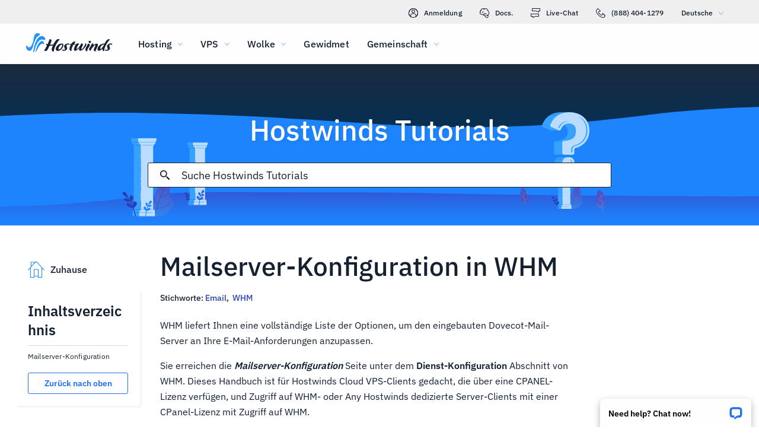

--- FILE ---
content_type: text/html; charset=utf-8
request_url: https://www.hostwinds.de/tutorials/mailserver-configuration-in-whm
body_size: 4567
content:
<!DOCTYPE html><html lang="de"><head><meta charset="utf-8"/><meta name="viewport" content="width=device-width, initial-scale=1.0"/><link href="/images/favicon-32x32.png" rel="icon" type="image/png" sizes="32x32"/><link href="/images/apple-touch-icon-180x180.png" rel="apple-touch-icon" sizes="180x180"/><title>Mailserver-Konfiguration in WHM | Hostwinds</title><link rel="canonical" href="https://www.hostwinds.de/tutorials/mailserver-configuration-in-whm"/><meta name="description" content="WHM liefert Ihnen eine vollständige Liste der Optionen, um den eingebauten Dovecot-Mail-Server an Ihre E-Mail-Anforderungen anzupassen. Sie erreichen die Mailserver-Konfi"/><link rel="alternate" hreflang="en" href="https://www.hostwinds.com/tutorials/mailserver-configuration-in-whm"/><link rel="alternate" hreflang="zh" href="https://www.hostwinds.cn/tutorials/mailserver-configuration-in-whm"/><link rel="alternate" hreflang="de" href="https://www.hostwinds.de/tutorials/mailserver-configuration-in-whm"/><link rel="alternate" hreflang="es" href="https://www.hostwinds.es/tutorials/mailserver-configuration-in-whm"/><link rel="alternate" hreflang="pt" href="https://www.hostwinds.pt/tutorials/mailserver-configuration-in-whm"/><link rel="alternate" hreflang="fr" href="https://www.hostwinds.fr/tutorials/mailserver-configuration-in-whm"/><link rel="alternate" hreflang="ru" href="https://www.hostwinds.ru/tutorials/mailserver-configuration-in-whm"/><link rel="alternate" hreflang="nl" href="https://www.hostwinds.nl/tutorials/mailserver-configuration-in-whm"/><link rel="alternate" hreflang="ko" href="https://www.hostwinds.kr/tutorials/mailserver-configuration-in-whm"/><link rel="alternate" hreflang="it" href="https://www.hostwinds.it/tutorials/mailserver-configuration-in-whm"/><link rel="alternate" hreflang="ar" href="https://www.hostwinds.ae/tutorials/mailserver-configuration-in-whm"/><link rel="alternate" hreflang="x-default" href="https://www.hostwinds.com/tutorials/mailserver-configuration-in-whm"/><meta name="twitter:site" content="@hostwinds"/><meta property="og:url" content="https://www.hostwinds.de/tutorials/mailserver-configuration-in-whm"/><meta property="og:type" content="article"/><meta property="article:published_time" content="2019-02-06"/><meta property="article:modified_time" content="2021-08-16"/><meta property="article:tag" content="Email"/><meta property="article:tag" content="WHM"/><meta property="article:author" content="Hostwinds Team"/><meta property="og:title" content="Mailserver-Konfiguration in WHM | Hostwinds"/><meta property="og:description" content="WHM liefert Ihnen eine vollständige Liste der Optionen, um den eingebauten Dovecot-Mail-Server an Ihre E-Mail-Anforderungen anzupassen. Sie erreichen die Mailserver-Konfi"/><meta property="og:image" content="https://www.hostwinds.de/images/logo-preview.png"/><meta property="og:locale" content="de_DE"/><meta property="og:site_name" content="Hostwinds Tutorials"/><link rel="preconnect" href="https://hw-images.hostwinds.com" crossorigin="anonymous"/><link rel="dns-prefetch" href="https://hw-images.hostwinds.com" crossorigin="anonymous"/><link rel="alternate" type="application/rss+xml" title="Hostwinds Tutorials" href="https://www.hostwinds.de/tutorials/rss.xml"/><link rel="hub" href="https://pubsubhubbub.appspot.com/"/><link rel="self" href="https://www.hostwinds.de/tutorials/rss.xml"/><meta name="next-head-count" content="33"/><link rel="preload" href="https://www.hostwinds.com/fonts/ibm-plex-sans-latin-400-normal.woff2" media="(min-width: 900px)" as="font" type="font/woff2" crossorigin="anonymous"/><link rel="preload" href="https://www.hostwinds.com/fonts/ibm-plex-sans-latin-500-normal.woff2" media="(min-width: 900px)" as="font" type="font/woff2" crossorigin="anonymous"/><link rel="preload" href="https://www.hostwinds.com/fonts/ibm-plex-sans-latin-600-normal.woff2" media="(min-width: 900px)" as="font" type="font/woff2" crossorigin="anonymous"/><style>embed,img,object,svg,video{max-width:100%}body,html{line-height:normal;margin:0}svg:not(:root){overflow:hidden}</style><link rel="stylesheet" href="/_next/static/css/bef9d22ef45cae9db7d3.css" crossorigin="anonymous" data-n-p/><link rel="stylesheet" href="/_next/static/css/f285a0c8b21b5ec3eacf.css" crossorigin="anonymous" data-n-p/><script defer crossorigin="anonymous" noModule src="/_next/static/chunks/polyfills-a40ef1678bae11e696dba45124eadd70.js"></script><script src="/_next/static/chunks/f697a79e627d87de4cfc.js" defer crossorigin="anonymous"></script><script src="/_next/static/chunks/5cc20b9c884e9d000640.js" defer crossorigin="anonymous"></script><script src="/_next/static/chunks/af7444e95ae0655874c4.js" defer crossorigin="anonymous"></script><script src="/_next/static/chunks/98ee8fa590faf30e938d.js" defer crossorigin="anonymous"></script><script src="/_next/static/qdForzkRIprkYK41j0ELl/_buildManifest.js" defer crossorigin="anonymous"></script><script src="/_next/static/qdForzkRIprkYK41j0ELl/_ssgManifest.js" defer crossorigin="anonymous"></script><script type="application/ld+json">{"@context":"https://schema.org","@type":"Organization","name":"Hostwinds","legalName":"Hostwinds LLC","foundingDate":"2010","url":"https://www.hostwinds.de/","logo":"https://www.hostwinds.de/images/logo-shield.png","address":{"@type":"PostalAddress","streetAddress":"12101 Tukwila International Blvd #320","addressLocality":"Seattle","addressRegion":"Washington","postalCode":"98168","addressCountry":"United States"}}</script><script type="application/ld+json">{"@context":"https://schema.org","@type":"Article","mainEntityOfPage":{"@type":"WebPage","@id":"https://www.hostwinds.de/tutorials/mailserver-configuration-in-whm"},"url":"https://www.hostwinds.de/tutorials/mailserver-configuration-in-whm","headline":"Mailserver-Konfiguration in WHM","description":"WHM liefert Ihnen eine vollständige Liste der Optionen, um den eingebauten Dovecot-Mail-Server an Ihre E-Mail-Anforderungen anzupassen. Sie erreichen die Mailserver-Konfiguration Seite unter dem Dienst-Konfiguration Abschnitt von WHM. Dieses Handbuch ist für Hostwinds Cloud","datePublished":"2019-02-06","dateModified":"2021-08-16","author":{"@type":"Organization","name":"Hostwinds Team"},"publisher":{"@type":"Organization","name":"Hostwinds","logo":{"@type":"ImageObject","url":"https://www.hostwinds.de/images/logo-shield.png"}},"isAccessibleForFree":true}</script></head><body><div id="__next"><div class="vu"><div id="top" class="ani aov"></div><div class="ani aov vv"><header class="add ade qv"><div class="adg"><div class="ank aqo qw"><div class="ani arz"><a href="https://clients.hostwinds.com/clientarea.php" class="qx"><svg viewBox="0 0 16 16" aria-hidden="true" class="abb"><use xlink:href="/_next/static/images/81a0f40e.svg#e"></use></svg>Anmeldung</a><a href="/product-docs/" class="qx"><svg viewBox="0 0 16 16" aria-hidden="true" class="abb"><use xlink:href="/_next/static/images/81a0f40e.svg#p"></use></svg>Docs.</a><div role="link" tabindex="0" class="qx"><svg viewBox="0 0 16 16" aria-hidden="true" class="abb"><use xlink:href="/_next/static/images/81a0f40e.svg#m"></use></svg>Live-Chat</div><a href="tel:+1-888-404-1279" class="qx"><svg viewBox="0 0 16 16" aria-hidden="true" class="abb"><use xlink:href="/_next/static/images/81a0f40e.svg#f"></use></svg>(888) 404-1279</a><button type="button" tabindex="0" class="aeb acy">Deutsche<svg viewBox="0 0 16 16" aria-hidden="true" class="adc ada abb aar"><use xlink:href="/_next/static/images/81a0f40e.svg#l"></use></svg></button></div></div><div class="ank ra"><div class="ani aov"><a href="/" aria-label="Zuhause" class="qz"><img alt="Wave Blue Lttr Black Transparent Horiz Sm" src="/_next/static/images/9f1b059d4e6d1cb7a03e8d6560dc4f0c.svg" loading="lazy"/></a><button type="button" aria-label="Wechseln Sie das Mobile-Menü" tabindex="0" class="aeb qu adh adm"><span class="adq"><svg viewBox="0 0 28 28" aria-hidden="true" class="abc"><use xlink:href="/_next/static/images/81a0f40e.svg#c"></use></svg></span></button><nav class="rb"><div tabindex="0" class="rd"><div class="rn"><div>Hosting</div><svg viewBox="0 0 16 16" aria-hidden="true" class="rg abb"><use xlink:href="/_next/static/images/81a0f40e.svg#k"></use></svg></div><div class="rk"><a href="/hosting/shared" class="ro">Shared Hosting</a><a href="/hosting/business" class="ro">Business Hosting</a><a href="/hosting/reseller" class="ro">Reseller Hosting</a><a href="/hosting/whitelabel" class="ro">White Label Reseller</a></div></div><div tabindex="0" class="rd"><div class="rn"><div>VPS</div><svg viewBox="0 0 16 16" aria-hidden="true" class="rg abb"><use xlink:href="/_next/static/images/81a0f40e.svg#k"></use></svg></div><div class="rk"><a href="/vps/linux" class="ro">Linux verwaltet</a><a href="/vps/windows" class="ro">Windows verwaltet</a><a href="/vps/unmanaged-linux" class="ro">Linux nicht verwaltet</a><a href="/vps/unmanaged-windows" class="ro">Windows nicht verwaltet</a></div></div><div tabindex="0" class="rd"><div class="rn"><div>Wolke</div><svg viewBox="0 0 16 16" aria-hidden="true" class="rg abb"><use xlink:href="/_next/static/images/81a0f40e.svg#k"></use></svg></div><div class="rk"><a href="/cloud/cloud-servers" class="ro">Cloud-Server</a><a href="/cloud/load-balancers" class="ro">Load Balancer</a><a href="/cloud/block-storage" class="ro">Blockspeicher</a><a href="/cloud/object-storage" class="ro">Objektspeicherung</a></div></div><div class="rd rf"><a href="/dedicated/servers">Gewidmet</a></div><div tabindex="0" class="rd"><div class="rn"><div>Gemeinschaft</div><svg viewBox="0 0 16 16" aria-hidden="true" class="rg abb"><use xlink:href="/_next/static/images/81a0f40e.svg#k"></use></svg></div><div class="rk"><a href="/product-docs/" class="ro">Produktdokumentation</a><a href="/tutorials/" class="ro">Tutorials</a><a href="/blog/" class="ro">Blog</a></div></div><div class="rd rf rj"><a href="https://clients.hostwinds.com/clientarea.php">Einloggen</a></div><div tabindex="0" class="rd rj"><div class="rn"><div>Deutsche</div><svg viewBox="0 0 16 16" aria-hidden="true" class="rg abb"><use xlink:href="/_next/static/images/81a0f40e.svg#k"></use></svg></div><div class="rk"><a href="https://www.hostwinds.com/tutorials/mailserver-configuration-in-whm" class="ro">English</a><a href="https://www.hostwinds.cn/tutorials/mailserver-configuration-in-whm" class="ro">中文</a><a href="https://www.hostwinds.de/tutorials/mailserver-configuration-in-whm" class="ro">Deutsche</a><a href="https://www.hostwinds.es/tutorials/mailserver-configuration-in-whm" class="ro">Español</a><a href="https://www.hostwinds.pt/tutorials/mailserver-configuration-in-whm" class="ro">Português</a><a href="https://www.hostwinds.fr/tutorials/mailserver-configuration-in-whm" class="ro">Français</a><a href="https://www.hostwinds.ru/tutorials/mailserver-configuration-in-whm" class="ro">русский</a><a href="https://www.hostwinds.nl/tutorials/mailserver-configuration-in-whm" class="ro">Nederlands</a><a href="https://www.hostwinds.kr/tutorials/mailserver-configuration-in-whm" class="ro">한국어</a><a href="https://www.hostwinds.it/tutorials/mailserver-configuration-in-whm" class="ro">Italiano</a><a href="https://www.hostwinds.ae/tutorials/mailserver-configuration-in-whm" class="ro">عربى</a></div></div></nav></div></div></div></header><div class="ani aov"><div class="ank afd"><div class="ani aov"><div class="anj aff"><p class="afe se sy">Hostwinds Tutorials</p></div></div><div class="ani aov"><div class="anj afh"><div class="ank afi"><div class="ani aov arn aqw"><div class="ahb"><div class="agz"><button type="button" aria-label="Suche festschreiben" tabindex="0" class="aeb ahi"><span class="ahj"><svg viewBox="0 0 16 16" aria-hidden="true" class="ahk abb"><use xlink:href="/_next/static/images/0c5c4ddb.svg#ao"></use></svg></span></button><div class="ahc"><div data-scrollable="false" class="ahf"><input aria-invalid="false" placeholder="Suche Hostwinds Tutorials" value type="text" aria-label="Sucheingabe" class="ahg"/></div></div><button type="button" aria-label="Suche abbrechen" tabindex="0" class="aeb ahi ahl"><span class="ahj"><svg viewBox="0 0 16 16" aria-hidden="true" class="ahk abb"><use xlink:href="/_next/static/images/0c5c4ddb.svg#an"></use></svg></span></button></div><div class="ahm"><p class="sl">Suchergebnisse für:</p><p class="ahe sl"></p><div class="ahs"><hr class="vw"/></div><div tabindex="0" class="aho"></div></div></div></div></div></div></div></div></div><div class="ani aov"><div class="anj"><div class="ank uz"><div class="ani aov arn aqw va"><div class="vj"><div class="vs"><a href="/tutorials/"><svg viewBox="0 0 28 28" aria-hidden="true" style="width:28px;height:28px;" class="abc aar"><use xlink:href="/_next/static/images/1fd4ef06.svg#cq"></use></svg><p class="vt sl">Zuhause</p></a></div><div class="vi"><div><div class="ami"><p class="sg">Inhaltsverzeichnis</p><hr class="vw"/></div><div class="amk sm">Mailserver-Konfiguration</div><button type="button" tabindex="0" class="aeb yc yt yx ye aml ym"><span class="yw">Zurück nach oben</span></button></div></div></div><h1 class="vb sb">Mailserver-Konfiguration in WHM</h1><p class="vc sl">Stichworte: <a href="/tutorials/tag/email/">Email</a>,  <a href="/tutorials/tag/whm/">WHM</a> </p><div class="vk"><input type="checkbox" id="tutorials-toc-mobile" class="vn"/><div class="vo"><label for="tutorials-toc-mobile" class="vp">Inhaltsverzeichnis<svg viewBox="0 0 16 16" aria-hidden="true" style="width:16px;height:16px;" class="vq abb"><use xlink:href="/_next/static/images/81a0f40e.svg#l"></use></svg></label></div><div class="vr"><div><div class="amk sm">Mailserver-Konfiguration</div><button type="button" tabindex="0" class="aeb yc yt yx ye aml ym"><span class="yw">Zurück nach oben</span></button></div></div><div class="vl vm"><button type="button" tabindex="0" class="aeb yc yt za yf ym"><span class="yw">Zurück nach oben</span></button></div></div></div><div class="ani aov ark aqw va"><div id="post-content" style="overflow-x:auto;overflow-y:hidden;" class="vd vf"><p>WHM liefert Ihnen eine vollständige Liste der Optionen, um den eingebauten Dovecot-Mail-Server an Ihre E-Mail-Anforderungen anzupassen.</p><p>Sie erreichen die <i><strong>Mailserver-Konfiguration</strong></i> Seite unter dem <strong>Dienst-Konfiguration</strong> Abschnitt von WHM. Dieses Handbuch ist für Hostwinds Cloud VPS-Clients gedacht, die über eine CPANEL-Lizenz verfügen, und Zugriff auf WHM- oder Any Hostwinds dedizierte Server-Clients mit einer CPanel-Lizenz mit Zugriff auf WHM.</p><h2>Mailserver-Konfiguration</h2><figure class="image"><img alt="" loading="lazy" sizes="(max-width: 900px) 50vw,100vw" src="https://hw-images.hostwinds.com/strapi-images/David_H2019_01_09_14_36_38_fb433be1_9bf6_49bd_bca8_90dff44fe802_2f87f46bda.png" srcset="https://hw-images.hostwinds.com/cdn-cgi/image/f=auto%2cq=50%2cfit=scale-down%2cwidth=600/strapi-images/David_H2019_01_09_14_36_38_fb433be1_9bf6_49bd_bca8_90dff44fe802_2f87f46bda.png 600w,https://hw-images.hostwinds.com/cdn-cgi/image/f=auto%2cq=75%2cfit=scale-down%2cwidth=900/strapi-images/David_H2019_01_09_14_36_38_fb433be1_9bf6_49bd_bca8_90dff44fe802_2f87f46bda.png 900w,https://hw-images.hostwinds.com/cdn-cgi/image/f=auto%2cq=85%2cfit=scale-down%2cwidth=1200/strapi-images/David_H2019_01_09_14_36_38_fb433be1_9bf6_49bd_bca8_90dff44fe802_2f87f46bda.png 1200w,https://hw-images.hostwinds.com/cdn-cgi/image/f=auto%2cq=85%2cfit=scale-down%2cwidth=1800/strapi-images/David_H2019_01_09_14_36_38_fb433be1_9bf6_49bd_bca8_90dff44fe802_2f87f46bda.png 1800w"/></figure><ul><li><strong>Protokolle aktiviert</strong>: Gibt an, welche Mail-Protokolle Dovecot abhört.</li><li><strong>IPv6 aktiviert</strong>: Gibt an, ob Dovecot auf IPv6-Adressanforderungen warten soll.</li><li><strong>Nur-Text-Authentifizierung zulassen</strong>: Gibt an, ob Remote-Clients erforderlich sind, um verschlüsselte Nachrichten zu verwenden, oder wenn Klartextmeldungen zulässig sind.</li><li><strong>SSL-Verschlüsselungsliste</strong>: Gibt die SSL-Chiffren an, die Dovecot verwenden soll.</li><li><strong>SSL-Protokolle</strong>: Gibt die SSL-Protokolle an, die Dovecot verwenden soll.</li><li><strong>Maximale Anzahl von Mail-Prozessen</strong>: Gibt die maximale Anzahl von Mail-Prozessen an, die gleichzeitig ausgeführt werden können.</li><li><strong>Prozessspeicherlimit für Mail</strong>: Gibt den maximalen Speichernutzung für den E-Mail-Prozess in MB an.</li><li><strong>Maximale IMAP-Verbindungen pro IP-Adresse</strong>: Gibt die maximale Anzahl von IMAP-Verbindungen an, die von einer einzelnen IP-Adresse gleichzeitig zulässig sind.</li><li><strong>Das Intervall zwischen dem IMAP-Leerlauf "OK noch hier"</strong>: Gibt den Zeitbetrag zwischen dem IMAP-Leerlauf "OK noch hier" in Minuten an.</li><li><strong>Maximale POP3-Verbindungen pro IP-Adresse</strong>: Gibt die maximale Anzahl von POP3-Verbindungen an, die von einer einzelnen IP-Adresse gleichzeitig zulässig sind.</li><li><strong>Mehrere Ersatzauthentifizierungsprozesse</strong>: Gibt die Anzahl der Ersatzauthentifizierungsprozesse an, die weiter ausgeführt werden sollen, um neue Verbindungen zu hören.</li><li><strong>Maximale Anzahl von Authentifizierungsprozessen</strong>: Gibt die maximale Anzahl von Authentifizierungsprozessen an, die gleichzeitig ausgeführt werden können.</li><li><strong>Prozessspeicherlimit für die Authentifizierung</strong>: Gibt die maximale Speicherausführung an, die für die E-Mail-Login-Prozesse in MB erlaubt ist.</li><li><strong>Größe des Authentifizierungscache</strong>: Gibt den Cache an, dass der Master-Authentifizierungsprozess in MB cache validierte Anmeldungen verwendet.</li><li><strong>Zeit, erfolgreiche Anmeldungen zwischenzuspeichern</strong>: Gibt an, dass der Zeitraum fehlgeschlagene Anmeldungen in Sekunden im Authentifizierungscache gespeichert sind.</li><li><strong>Verwenden Sie für jede Verbindung einen neuen Authentifizierungsprozess</strong>: Gibt an, ob für jede E-Mail-Verbindung ein neuer Anmeldevorgang verwendet werden soll.</li><li><strong>Prozessspeicherlimit: config</strong>: Gibt den maximalen Speicher in MB für den Dovecot's 'Config'-Dienst an.</li><li><strong>Leerlaufprüfintervall</strong>: Gibt den Zeitraum in Sekunden in Sekunden zwischen Updates auf ELEDE-SMTP-Verbindungen an.</li><li><strong>Papierkorb in Kontingent aufnehmen</strong>: Gibt an, ob die Größe des Mülls in Richtung der Nutzungsquote eines Kontos aufgenommen werden soll oder nicht.</li><li><strong>Nachrichten komprimieren</strong>: Gibt an, ob kürzlich erstellte und zugestellte Nachrichten komprimiert werden sollen.</li><li><strong>Kompression</strong>  <strong>Niveau</strong>: Gibt die Komprimierungsstufe an, die verwendet wird, wenn die Komprimierung aktiviert ist.</li><li><strong>Auto Expunge Trash</strong>: Gibt an, ob Ordner Papier und gelöschte Nachrichten ihre Inhalte automatisch auf der Grundlage der Ablaufzeit entfernt haben.</li><li><strong>Ablaufzeit des Papierkorbs</strong>: Gibt den Zeitpunkt in Tagen an, um Nachrichten in den Ordnern Müll oder gelöschten Nachrichten zu halten, bevor er entfernt wird, wenn der Auto-Auslöser-Müll aktiviert ist.</li><li><strong>MDBOX-Rotationsgröße</strong>: Gibt die maximale Größe in MB an, die eine MDBox-Postfachdatei wachsen kann, bevor das System rotiert.</li><li><strong>MDBOX-Rotationsintervall</strong>: Gibt den maximalen Zeitraum in Tagen oder Wochen an, dass eine MDBox-Postfachdatei vorhanden ist, bevor das System es dreht.</li><li><strong>Antwort auf Fehler bei der Bereitstellung des Festplattenkontingents</strong>: Gibt an, ob E-Mails dauerhaft abgelehnt oder vorübergehend zurückgestellt werden, wenn das Postfachdatenträgerkontingent die Zustellung verhindert.</li><li><strong>Minimal verfügbare LMTP-Prozesse</strong>: Gibt die Mindestanzahl von Prozessen an, die reserviert werden müssen, um weitere Clientverbindungen zu akzeptieren.</li><li><strong>LMTP-Prozesslimit</strong>: Gibt die maximale Anzahl von LMTP-Prozessen an, die gleichzeitig ausgeführt werden können.</li><li><strong>LMTP-Benutzer-Parallelitätslimit</strong>: Gibt die maximale Anzahl von LMTP-Lieferungen pro Benutzer gleichzeitig an.</li></ul></div></div><div class="ani aov arn aqw va"><div class="vg"><p class="vh sl">Geschrieben von Hostwinds Team  /  Februar 6, 2019</p></div><div class="sz"><button type="button" aria-label="Auf teilen X" tabindex="0" class="aeb yc yt yx ye"><span class="yw"><span class="yn"><svg viewBox="0 0 16 16" aria-hidden="true" class="abb"><use xlink:href="/_next/static/images/65140a06.svg#q"></use></svg></span><span>Aktie</span></span></button><button type="button" aria-label="Auf teilen LinkedIn" tabindex="0" class="aeb yc yt yx ye"><span class="yw"><span class="yn"><svg viewBox="0 0 16 16" aria-hidden="true" class="abb"><use xlink:href="/_next/static/images/1fd4ef06.svg#aq"></use></svg></span><span>Aktie</span></span></button><button type="button" aria-label="Auf teilen Facebook" tabindex="0" class="aeb yc yt yx ye"><span class="yw"><span class="yn"><svg viewBox="0 0 16 16" aria-hidden="true" class="abb"><use xlink:href="/_next/static/images/65140a06.svg#s"></use></svg></span><span>Aktie</span></span></button><button type="button" tabindex="0" class="aeb yc yt yx ye"><span class="yw"><span class="yn"><svg viewBox="0 0 16 16" aria-hidden="true" class="abb"><use xlink:href="/_next/static/images/1fd4ef06.svg#ar"></use></svg></span>Kopieren URL</span></button></div></div></div></div></div></div></div></div><script id="__NEXT_DATA__" type="application/json" crossorigin="anonymous">{"props":{"pageProps":{"title":"Mailserver-Konfiguration in WHM","content": "","slug":"mailserver-configuration-in-whm","description":"","created_at":"Februar 6, 2019","updated_at":"August 16, 2021","author":"Hostwinds Team","tags":[{"name":"Email","slug":"email"},{"name":"WHM","slug":"whm"}],"url":"/tutorials/mailserver-configuration-in-whm","excerpt":"WHM liefert Ihnen eine vollständige Liste der Optionen, um den eingebauten Dovecot-Mail-Server an Ihre E-Mail-Anforderungen anzupassen. Sie erreichen die Mailserver-Konfiguration Seite unter dem Dienst-Konfiguration Abschnitt von WHM. Dieses Handbuch ist für Hostwinds Cloud","createdAtISO":"2019-02-06","updatedAtISO":"2021-08-16","searchInformation":{"index":"tutorials_de","appId":"9DKX72O0IR","searchKey":"5f228af2c4b1e05b2a39f7edcfc8379d"},"tableOfContents":[{"type":"h2","content":"Mailserver-Konfiguration","headersPrior":0}]},"__N_SSG":true},"page":"/tutorials/[slug]","query":{"slug":"mailserver-configuration-in-whm"},"buildId":"qdForzkRIprkYK41j0ELl","isFallback":false,"gsp":true,"scriptLoader":[]}</script></body></html>

--- FILE ---
content_type: text/css; charset=utf-8
request_url: https://www.hostwinds.de/_next/static/css/f285a0c8b21b5ec3eacf.css
body_size: 2503
content:
.agl{display:inline-block;animation:agm 1.4s linear infinite}.agl.agn{color:#3d38bb}.agl.ago{color:#1e84fe}.agl.agp{color:#36a2ff}.agl.agq{color:#1ea237}.agl svg{display:block;stroke:currentColor;animation:agr 1.4s ease-in-out infinite;stroke-dasharray:80px,200px;stroke-dashoffset:0}@keyframes agm{0%{transform-origin:50% 50%}to{transform:rotate(1turn)}}@keyframes agr{0%{stroke-dasharray:1px,200px;stroke-dashoffset:0}50%{stroke-dasharray:100px,200px;stroke-dashoffset:-15px}to{stroke-dasharray:100px,200px;stroke-dashoffset:-125px}}.ags{height:.25rem;overflow:hidden;position:relative;width:100%;display:inline-block}.ags.agn{background-color:#0027a6}.ags.ago{background-color:#283db7}.ags.agp{background-color:#36a2ff}.ags.agq{background-color:#007f1f}.agt{top:0;left:0;width:100%;bottom:0;position:absolute;transition:transform .2s linear;transform-origin:left;display:block}.agt.agn{background-color:#8e7cdb}.agt.ago{background-color:#1e84fe}.agt.agp{background-color:#36a2ff}.agt.agq{background-color:#72c97a}.agu{animation:agv 2.1s cubic-bezier(.65,.815,.735,.395) infinite}.agu,.agw{width:auto}.agw{animation:agx 2.1s cubic-bezier(.165,.84,.44,1) 1.15s infinite}@keyframes agv{0%{left:-35%;right:100%}60%{left:100%;right:-90%}to{left:100%;right:-90%}}@keyframes agx{0%{left:-200%;right:100%}60%{left:107%;right:-8%}to{left:107%;right:-8%}}.agy{min-height:3.4375rem}.yc{padding:0 .625rem;min-width:4rem;transition:background-color .25s cubic-bezier(.4,0,.2,1) 0ms,box-shadow .25s cubic-bezier(.4,0,.2,1) 0ms,border .25s cubic-bezier(.4,0,.2,1) 0ms;font-size:.875rem;font-weight:600;line-height:1.05rem;border-radius:3px;box-sizing:border-box}.yc:focus{outline:.125rem solid #000}@supports selector(:focus-visible){.yc:focus{outline:0}.yc:focus-visible{outline:.25rem solid #000;outline-offset:-.125rem}}.yc.yd{min-height:1.875rem}.yc.ye{min-height:2.25rem}.yc.yf{min-height:2.8125rem}.yc.yg{min-height:3.4375rem}.yc.yg,.yc.yh{font-size:1.125rem}.yc.yh,.yc.yi{font-weight:500}.yc.yi{font-size:1rem}.yc.yj{padding:0 2rem}.yc.yk{padding:0 1rem}.yl{box-shadow:.1875rem .1875rem .1875rem rgba(21,32,49,.05)}.ym{width:100%}.yn,.yo{display:inherit}.yn>svg,.yo>svg{color:inherit;width:1.25rem;height:1.25rem}.yn.yp>svg,.yo.yp>svg{color:#152031}.yn.yq>svg,.yo.yq>svg{color:#62b3fd}.yn.yr>svg,.yo.yr>svg{color:#ff7107}.yn.ys>svg,.yo.ys>svg{color:#d60000}.yn.yt>svg,.yo.yt>svg{color:#2470ea}.yn.yu>svg,.yo.yu>svg{color:#1ea237}.yc.yd svg,.yn.yv svg,.yv{width:1rem;height:1rem}.yn{margin-right:.625rem}.yo{margin-left:.625rem}.yw{width:100%;display:inherit;align-items:inherit;justify-content:inherit;padding-bottom:.625rem;padding-top:.625rem;text-align:center}.yc.yd .yw,.yc.ye .yw{padding-top:0;padding-bottom:0}.yx{background-color:#fffefe}.yx.yt{color:#2470ea;border:1px solid #2470ea}.yx.yy{color:#745fd3;border:1px solid #745fd3}.yx.yu{color:#1ea237;border:1px solid #1ea237}.yx.yp{color:#152031;border:1px solid #152031}.yx.yr{color:#ffa00a;border:1px solid #ffa00a}.yx.ys{color:#e80505;border:1px solid #e80505}.yx.yz{color:#929191;border:1px solid #929191}.yx:active,.yx:hover,.za{color:#fffefe;border:1px solid transparent}.yx:active svg,.yx:hover svg,.za svg{color:#fffefe}.yx:active.yt,.yx:hover.yt,.za.yt{background-color:#2470ea}.yx:active.yy,.yx:hover.yy,.za.yy{background-color:#745fd3}.yx:active.yu,.yx:hover.yu,.za.yu{background-color:#1ea237}.yx:active.yp,.yx:hover.yp,.za.yp{background-color:#152031}.yx:active.yr,.yx:hover.yr,.za.yr{background-color:#ffa00a}.yx:active.ys,.yx:hover.ys,.za.ys{background-color:#e80505}.yx:active.zb,.yx:hover.zb,.za.zb{color:#152031;background-color:#fffefe}.yx:active.yz,.yx:hover.yz,.za.yz{color:#fffefe;box-shadow:none;background-color:#929191}.za:hover:not(.yz).yt{background-color:#1e84fe}.za:hover:not(.yz).yy{background-color:#8e7cdb}.za:hover:not(.yz).yu{background-color:#2eb143}.za:hover:not(.yz).zb{border:1px solid #152031}.za:hover:not(.yz).ys{background-color:#f80008}.yz{pointer-events:none}.sz{padding-bottom:1rem}.sz button{margin-top:1.25rem;margin-right:1.25rem}@media(max-width:899.5px){.sz button{margin-top:.625rem;margin-right:.625rem}.sz button:not(:last-of-type) span span:first-of-type{margin-right:0}.sz button:not(:last-of-type) span span:nth-of-type(2){display:none}}.sz .ta,.sz .ta:hover{border:none;background-color:#1ea237;color:#fffefe}@media(max-width:899.5px){.sz{padding-bottom:.25rem}}.vw{margin:.625rem 0;flex-shrink:0;border:none;border-bottom:1px solid #d9d8d8;box-sizing:border-box;width:100%}.vx{margin:0}.afd{background-repeat:no-repeat;background-position:bottom;background-size:cover;background-image:url(/_next/static/media/319a9f99.svg);margin-top:6.75rem}@media(max-width:899.5px){.afd{background-color:#3d38bb;background-image:none}}@media(min-width:1920px){.afd{background-image:url(/_next/static/media/0d480c32.svg)}}@media(max-width:899.5px){.afd{margin-top:4.25rem}}.afe{font-weight:500;margin-top:3.5rem;color:#fffefe;text-align:center;text-shadow:.1875rem .1875rem .1875rem rgba(21,32,49,.05)}@media(max-width:899.5px){.afe{font-size:2rem;margin-top:0;text-align:left}}.aff{padding-bottom:0}@media(max-width:899.5px){.aff{padding:.625rem .625rem 0}}.afg{display:none}@media(max-width:899.5px){.afg{padding-top:.625rem;display:flex;text-align:left;color:#fffefe}}.afh{margin-bottom:1rem;justify-content:center;display:flex;padding-top:0}@media(max-width:899.5px){.afh{margin:0 auto .625rem;padding:0}}.afi,.agz{width:100%}.agz{height:2.625rem;position:relative;display:flex;align-items:center;border-radius:3px;border:1px solid #152031;background-color:#fffefe;box-sizing:border-box}.agz.aha{border:1px solid #2470ea;z-index:2}.ahb{width:100%;position:relative}.ahc,.ahd{width:100%;display:none}@media(max-width:899.5px){.ahd{display:flex}}@media(min-width:899.5px){.ahc{display:flex}}.ahe{word-break:break-all;margin-right:1.25rem}.ahf{position:relative;color:#152031;cursor:text;display:inline-flex;box-sizing:border-box;align-items:center}.ahf,.ahg{width:100%}.ahg{font-weight:400;font-size:1.125rem;color:currentColor;border:0;margin:0;display:block;padding:.3125rem 0;min-width:0;box-sizing:content-box;letter-spacing:inherit;-webkit-tap-highlight-color:rgba(0,0,0,0);-moz-appearance:textfield;-webkit-appearance:textfield}.ahg::placeholder{color:currentColor;opacity:1}.ahg::-webkit-input-placeholder{color:currentColor;opacity:1}.ahg::-moz-placeholder{color:currentColor;opacity:1}.ahg:-ms-input-placeholder{color:currentColor;opacity:1}.ahg::-ms-input-placeholder{color:currentColor;opacity:1}.ahg:focus{outline:0}.ahg:invalid{box-shadow:none}.ahg::-webkit-search-decoration{-webkit-appearance:none}.ahg::-ms-clear{display:none}@media(max-width:899.5px){.ahg{font-size:.875rem}}.ahf.aha{color:#2470ea}@media(max-width:899.5px){.ahh{font-size:1rem}}.ahi{flex:0 0 auto;padding:0 .625rem;overflow:visible;text-align:center;transform:scale(1);color:#152031;height:100%}.ahi.aha{color:#2470ea}.ahi svg{overflow:visible}.ahj{width:100%}.ahj,.ahk{display:flex;align-items:inherit;justify-content:inherit}.ahk{z-index:1;flex:0 0 auto;padding:0 .625rem;overflow:visible;text-align:center;transform:scale(1);color:#152031;width:1rem}.ahk.aha{color:#2470ea}.ahl{display:none;transform:scale(0)}.ahl>.ahk{opacity:0}.ahm{position:absolute;top:-1.25rem;left:-1.25rem;padding-top:5.125rem;padding-left:1.25rem;width:calc(100% + 1.25rem);z-index:1;max-height:calc(100vh - 25rem);box-shadow:.1875rem .1875rem .1875rem rgba(21,32,49,.05);background-color:#fffefe;display:none;flex-direction:column}.ahm.aha{display:flex;border-radius:3px;border:1px solid #152031;padding-bottom:.625rem}.ahm.ahn{display:none}@media(max-width:899.5px){.ahm{max-height:100vh}}.aho{flex-direction:column;overflow-x:hidden;overflow-y:auto;text-align:justify;width:100%}.aho p{line-height:1.64}.ahp{text-decoration:none;box-sizing:border-box}.ahq{color:#2470ea}.ahr{width:100%;padding-top:.625rem;box-sizing:border-box;text-align:left}.ahs hr{margin-top:0;padding-right:1.25rem;width:calc(100% - 1.25rem)}.aht,.ahu{padding-top:.625rem}.ahu{display:-webkit-box;-webkit-box-orient:vertical;overflow:hidden;text-overflow:ellipsis}.ahu.ahv{-webkit-line-clamp:2;margin-right:.9375rem}.ahw hr{padding-right:1.25rem;width:calc(100% - 1.25rem)}.ahx{color:#2470ea}.aei{z-index:2147483639;position:fixed;overflow:hidden;visibility:visible;height:3.9375rem;width:17.5625rem;cursor:pointer}.aei,.aej{bottom:0;right:0}.aej{max-width:100%;position:absolute;align-items:flex-end;padding:.8rem .8rem 0;box-sizing:border-box;justify-content:flex-end}.aej,.aek{width:100%;display:flex}.aek{flex-direction:column;min-width:0}.ael{box-shadow:0 .25rem .75rem rgba(0,0,0,.3);background:#fffefe;border-radius:8px 8px 0 0;display:flex;padding:0 .9em;align-items:center;position:relative;width:100%;box-sizing:border-box;color:#000}.aem{margin:1em .25rem 1em 0;flex-grow:1;font-weight:600;font-size:.9em;white-space:nowrap;overflow:hidden;text-overflow:ellipsis}.aen{-webkit-appearance:none;-moz-appearance:none;appearance:none;background:transparent;border:0;display:inline-block;margin:0;color:inherit;padding:0;border-radius:6px}.aeo{position:relative;display:flex;width:1.5rem;height:1.5rem;align-items:center;justify-content:center;transform:scale(1)}.aep{display:inline-block;flex-shrink:0;width:1em;height:1em;font-size:1.5rem;-webkit-user-select:none;user-select:none;fill:currentColor}.vu{display:block;position:relative}.vv{margin:0;padding:0}.ami{display:block}.ami>p{-webkit-hyphens:auto;hyphens:auto;overflow-wrap:break-word}.amj{padding-top:.625rem}.amk{cursor:pointer;height:auto;letter-spacing:.01rem}.amk:hover{color:#1e84fe}@media(max-width:899.5px){.amk{font-size:.9375rem}}.aml{margin-top:1.25rem}.uz{position:relative;padding-top:1rem}@media(max-width:899.5px){.uz{padding-top:.25rem}}.va{display:flex;flex-direction:column}.va>*{order:4}@media(min-width:899.5px){.va{margin-left:19%}}.vb{display:inline;order:0}@media(min-width:899.5px){.vb{font-size:2.75rem}}.vc{padding-top:1rem;order:1}.vc a{text-decoration:none;color:#283db7}@media(max-width:899.5px){.vc{order:4}}.vd{order:3;line-height:normal;color:#152031}.vd h2{font-weight:500;font-size:2rem}@media(max-width:899.5px){.vd h2{font-size:1.125rem}}.vd h3{font-weight:500;font-size:1.75rem}@media(max-width:899.5px){.vd h3{font-size:1.125rem}}.vd h4{font-weight:500;font-size:1.5rem}@media(max-width:899.5px){.vd h4{font-size:1.125rem}}.vd h5{font-weight:500;font-size:1.25rem}@media(max-width:899.5px){.vd h5{font-size:1.125rem}}.vd h6{font-weight:500;font-size:1.25rem}.vd h6.ve{margin-bottom:.625rem}@media(max-width:899.5px){.vd h6{font-size:1.125rem}.vd figure{margin-left:0;margin-right:0}}.vd img{max-width:100%}@media(max-width:899.5px){.vd img{width:60%}}@media(max-width:599.5px){.vd img{width:100%}}.vd a{color:#283db7;text-decoration:none}.vd pre{overflow-x:auto;background-color:#f0efef;padding:.625rem}.vd p{font-weight:400;font-size:1rem;line-height:1.64}.vd p:last-child{margin-bottom:0}.vd p:first-child{margin-top:0}.vd ol,.vd ul{line-height:1.64}@media(max-width:899.5px){.vd{padding-top:.625rem}.vf{padding-top:.25rem}.vd ul>li{min-height:2rem;line-height:2rem;margin-bottom:1rem}.vd ul>li>a{display:inline-block;min-height:inherit}}.vg{display:flex;padding-top:1rem}.vh{font-size:1rem}@media(max-width:899.5px){.vg{padding-top:.25rem}.vc{font-size:1rem}}.vi{position:sticky;top:6.375rem;box-shadow:.1875rem .1875rem .1875rem rgba(21,32,49,.05);padding:1.25rem;margin-bottom:1.5rem}.vj{position:absolute;left:-3.5rem;width:100%;max-width:17.8125rem;height:100%;margin-left:1.5rem}@media(max-width:1670px){.vj{width:22%;left:-2.1875rem}}@media(max-width:1615px){.vj{width:17%;left:-1.3125rem}}@media(max-width:899.5px){.vj{display:none}}.vk{display:none;order:2}.vk .vl{position:fixed;width:calc(100vw - 1.25rem);bottom:3.125rem;right:.625rem;z-index:1;opacity:1}.vk .vl,.vk .vm{transition:opacity .15s ease}.vk .vm{opacity:0;pointer-events:none}@media(max-width:899.5px){.vk{display:block;box-shadow:.1875rem .1875rem .1875rem rgba(21,32,49,.05);margin-top:.625rem}}.vn{display:none}.vo{padding:.625rem}.vp{display:flex;justify-content:space-between;cursor:pointer;align-items:center;font-weight:500;font-size:1.125rem}.vq{display:block;color:#1e84fe}.vr{max-height:0;overflow:hidden;padding:0 .625rem;box-shadow:inset .0625rem 0 0 0 #1e84fe,inset -.0625rem 0 0 0 #1e84fe,inset 0 -.0625rem 0 0 #1e84fe}.vr button{display:none}.vn:checked+.vo .vq{transform:rotate(180deg)}.vn:checked~.vr{max-height:100vh;padding-bottom:.625rem}.vn:checked+.vo{box-shadow:inset 0 .0625rem 0 0 #1e84fe,inset .0625rem 0 0 0 #1e84fe,inset -.0625rem 0 0 0 #1e84fe}.vs{padding:1.25rem}.vs a{display:flex;align-items:center;max-width:max-content;text-decoration:none}@media(max-width:899.5px){.vs{display:none}}.vt{margin-left:.625rem;font-size:1rem}.vt:hover{color:#1e84fe}

--- FILE ---
content_type: text/css; charset=utf-8
request_url: https://www.hostwinds.de/_next/static/css/cf841e93be6bbeeb9d28.css
body_size: 180
content:
.vw{margin:.625rem 0;flex-shrink:0;border:none;border-bottom:1px solid #d9d8d8;box-sizing:border-box;width:100%}.vx{margin:0}.lw{background:linear-gradient(180deg,#092343,#152031);width:100%;height:100%;padding:2.5rem 0;box-sizing:border-box}@media(max-width:899.5px){.lw{padding:2.5rem 1rem}}.lx{margin-right:0}.ly{margin-bottom:1rem}@media(max-width:899.5px){.ly{margin-bottom:0}.ly:not(:first-of-type){margin-top:1rem}.lz{margin-bottom:.25rem}}.ma{font-size:1.125rem;font-weight:500}@media(max-width:899.5px){.mb{padding-bottom:.25rem}}.mc{margin-top:2.5rem}@media(max-width:899.5px){.mc{margin-top:1rem}}.md{font-size:.875rem;margin-top:.625rem;opacity:.75}.me{display:flex}.mf{cursor:pointer;outline:0;text-align:left}.mf:hover{color:#1e84fe}.mg{display:flex}.mg a{text-decoration:none}.mg p:hover{color:#1e84fe}.mh{display:flex;justify-content:space-between;margin-top:1rem}@media(max-width:899.5px){.mh{margin-top:.25rem}}@media(max-width:599.5px){.mh{flex-direction:column}}.mi{display:flex;align-items:center}.mi img{height:2.5rem;width:2.5rem}.mj{margin-left:1.25rem;font-size:.875rem}@media(max-width:599.5px){.mj{display:none}}.mk{display:none}@media(max-width:599.5px){.mk{display:flex;flex-direction:column;margin-left:1.25rem}.mk p{font-size:.875rem}}.ml{display:flex;align-items:center}.ml svg{width:1.5rem;height:1.5rem;padding-left:1.25rem;color:#fffefe}@media(max-width:599.5px){.ml{margin-top:1.5625rem;justify-content:center}.ml svg{padding:0 .625rem}}.mm{display:none}@media(max-width:899.5px){.mm:checked+.me .mn{transform:rotate(180deg)}.mm:checked~.mo{max-height:100vh}}.mn{display:none;transition:transform .3s cubic-bezier(.4,0,.2,1) 0ms;transform-origin:center;transform:rotate(0deg)}@media(max-width:899.5px){.mn{display:block;margin-left:.625rem;color:#8ec9ff}.mp{display:flex;cursor:pointer;align-items:center}.mo{max-height:0;transition:max-height .5s cubic-bezier(.4,0,.2,1) 0ms,padding-bottom .5s cubic-bezier(.4,0,.2,1) 0ms;overflow:hidden;padding-bottom:0}}.mq{margin-top:1rem}

--- FILE ---
content_type: text/javascript; charset=utf-8
request_url: https://www.hostwinds.de/_next/static/qdForzkRIprkYK41j0ELl/_buildManifest.js
body_size: 1664
content:
self.__BUILD_MANIFEST=function(s,c,a,e,t,d,i,r){return{__rewrites:{beforeFiles:[],afterFiles:[],fallback:[]},"/":[s,c,a,e,"static/css/e9b1d21019a2b18b0d93.css","static/chunks/c6ab558aeb9de6001adb.js"],"/404":[s,c,a,e,t,"static/chunks/392f65dbf0e17dfd6a33.js"],"/410":[s,c,a,e,t,"static/chunks/b32a842ad22c2dfa500d.js"],"/_error":[s,c,a,e,t,"static/chunks/044e936e49f56e8f24de.js"],"/affiliate-program":[s,c,a,e,"static/css/bb53152639f30328619b.css","static/chunks/1a16386294ea65c10d42.js"],"/apps/CPVLab-hosting":[s,c,a,e,"static/css/72386068037b60df36af.css","static/chunks/de4850bc8061a475eb00.js"],"/apps/amazovps":[s,c,a,e,"static/css/0b460554060798a13719.css","static/chunks/5f39ab10f34b941a7f1d.js"],"/apps/ecommerce":[s,c,a,e,"static/css/17451cf0a4f5d726eab9.css","static/chunks/50f7000efce66589befc.js"],"/apps/prosper202":[s,c,a,e,"static/css/c90c064861b44f243e4c.css","static/chunks/8229e4a244b603e64e09.js"],"/apps/vbulletin":[s,c,a,e,"static/css/822ba7511dfa1789f1f8.css","static/chunks/1a1ce26b14051a1e66bb.js"],"/blog":[s,c,a,e,i,"static/chunks/917adcaa70e1effe878c.js"],"/blog/404":[s,c,a,e,"static/css/52f4c5e5533023a84e22.css","static/chunks/d8ca5ab4bff11df23dcc.js"],"/blog/410":[s,c,a,e,"static/css/f1e6c4e1507537e599c8.css","static/chunks/0f7dccc69ad74871fdcc.js"],"/blog/page/[page]":[s,c,a,e,i,"static/chunks/df22945fc84e4d03e268.js"],"/blog/[slug]":[s,c,a,e,"static/css/efd15cbe126cdf9a62a8.css","static/chunks/8932bf61af5bc44d61fa.js"],"/cloud/block-storage":[s,c,a,e,"static/css/3dc535d686d1aca81405.css","static/chunks/c3926de562ec40cd8e61.js"],"/cloud/cloud-servers":[s,c,a,e,"static/css/a034deeccd34cb9b5a0a.css","static/chunks/98bed844b5468991b19d.js"],"/cloud/load-balancers":[s,c,a,e,"static/css/71a921db984aa222952d.css","static/chunks/2d522e72db17a29f057b.js"],"/cloud/object-storage":[s,c,a,e,"static/css/b5c621c04a4f9db80999.css","static/chunks/ebff2c3d5728422fc7f2.js"],"/company/datacenters":[s,c,a,e,"static/css/23c6d2700d81a5a3de66.css","static/chunks/1593f16f34020060763c.js"],"/company/overview":[s,c,a,e,"static/css/1980eab94a4a26324405.css","static/chunks/ff3a853127b0b6ee869a.js"],"/company/press":[s,c,a,e,"static/css/94c060497a28ecffea3d.css","static/chunks/1b4d5c702f9f6e4a8050.js"],"/dedicated/servers":[s,c,a,e,"static/css/12f41e909042e666d9cb.css","static/chunks/f60730760c94e0c28fa4.js"],"/error-pages/400":[s,c,a,e,t,"static/chunks/f56d8332c9dc7f6a5353.js"],"/error-pages/401":[s,c,a,e,t,"static/chunks/ac1cc45bbd91526da236.js"],"/error-pages/403":[s,c,a,e,t,"static/chunks/df984d16277dcedbe562.js"],"/error-pages/404":[s,c,a,e,t,"static/chunks/67cbc85e0c14b1ade508.js"],"/error-pages/405":[s,c,a,e,t,"static/chunks/97855a91045a555ea950.js"],"/error-pages/407":[s,c,a,e,t,"static/chunks/d550dd0d741d45ced211.js"],"/error-pages/500":[s,c,a,e,t,"static/chunks/07903ed6fe085c78703e.js"],"/error-pages/501":[s,c,a,e,t,"static/chunks/54dc2c8e90521a90a62e.js"],"/error-pages/502":[s,c,a,e,t,"static/chunks/87a70b190015bf80c36c.js"],"/error-pages/503":[s,c,a,e,t,"static/chunks/bf9faddaeb235a47a279.js"],"/error-pages/504":[s,c,a,e,t,"static/chunks/7cfef6cf938e01a67f46.js"],"/error-pages/505":[s,c,a,e,t,"static/chunks/beed74a2504e00038767.js"],"/hosting/business":[s,c,a,e,"static/css/a2cd4bf21254cbfdb03f.css","static/chunks/152cd320b1d5f25e9484.js"],"/hosting/reseller":[s,c,a,e,"static/css/ec0146a1d29b8826d787.css","static/chunks/29bbdc58f09992b23bc7.js"],"/hosting/shared":[s,c,a,e,"static/css/585b91bf2a7ab80c4940.css","static/chunks/cbfcd2ed5b79f0ec9485.js"],"/hosting/whitelabel":[s,c,a,e,"static/css/21b4355617a0327a325f.css","static/chunks/e819f54346afe80badd6.js"],"/hosting/wordpress":[s,c,a,e,"static/css/d06fdbaaa3fd2f03f4cf.css","static/chunks/cfe9289d928c4661f09d.js"],"/legal/law-enforcement":[s,c,a,e,"static/css/5df66c7800baa9aa1e34.css","static/chunks/029e13128dd9511ed60a.js"],"/legal/privacy":[s,c,a,e,"static/css/dbdefd895769d3608475.css","static/chunks/04b85c493749be09f1b9.js"],"/legal/terms":[s,c,a,e,"static/css/b04a674322f9e737d052.css","static/chunks/9cddf387e663985d9f4c.js"],"/product-docs":[s,c,a,e,"static/css/eede04e32afa591e6365.css","static/chunks/cc7b62860814551deb0b.js"],"/product-docs/404":[s,c,a,e,"static/css/c92e9e3de282d9518730.css","static/chunks/282e053177150c675252.js"],"/product-docs/410":[s,c,a,e,"static/css/590a7dd1f61f850d266f.css","static/chunks/2329857dee5267639a9d.js"],"/product-docs/[category]":[s,c,a,e,r,"static/chunks/1de22082ae731735315c.js"],"/product-docs/[category]/page/[page]":[s,c,a,e,r,"static/chunks/8cc0602cbf20b7c9183c.js"],"/product-docs/[category]/[slug]":[s,c,a,e,"static/css/d4822645492142d75d63.css","static/chunks/8fbc97d1be4e3e44354e.js"],"/products/ssl":[s,c,a,e,"static/css/74956affbfbdba3ae5e2.css","static/chunks/08ec305d17e0c2c47967.js"],"/search":[s,c,a,e,"static/css/fad8db146cd03707af88.css","static/chunks/7d3df8e435007998e2e5.js"],"/services/website-transfers":[s,c,a,e,"static/css/f37c4c1dbb9456fbfca7.css","static/chunks/fe92018348d274c99a0e.js"],"/tutorials":[s,c,a,e,d,"static/chunks/12ebd5e6dc9072a60755.js"],"/tutorials/404":[s,c,a,e,"static/css/9e1383e4efa4b6697780.css","static/chunks/7dbc3bcb0f0fd3b58379.js"],"/tutorials/410":[s,c,a,e,"static/css/977616572970b241ce07.css","static/chunks/a6a1213192310eb75ddd.js"],"/tutorials/page/[page]":[s,c,a,e,d,"static/chunks/7f62d69d8cb8d0750547.js"],"/tutorials/tag/[...tag]":[s,c,a,e,d,"static/chunks/0742bb3b7d991b856700.js"],"/tutorials/[slug]":[s,c,a,e,"static/css/f285a0c8b21b5ec3eacf.css","static/chunks/98ee8fa590faf30e938d.js"],"/vps/linux":[s,c,a,e,"static/css/6fe5196801473128cc7d.css","static/chunks/b89627793c29ff54b27c.js"],"/vps/minecraft":[s,c,a,e,"static/css/df07b7b0777b58b05a28.css","static/chunks/122aabb62105812eea1a.js"],"/vps/unmanaged-linux":[s,c,a,e,"static/css/7e1ed7f7f40a85829419.css","static/chunks/307e81a42a609702a196.js"],"/vps/unmanaged-windows":[s,c,a,e,"static/css/d1021f4f6f3a86a293ae.css","static/chunks/215ab177aad803208a92.js"],"/vps/windows":[s,c,a,e,"static/css/7b0722db1754f3b199df.css","static/chunks/b042a45b0abca5f6522d.js"],"/web-application":[s,c,a,e,"static/css/7f77b5040af79590651d.css","static/chunks/0df95381f791fa7e39c2.js"],sortedPages:["/","/404","/410","/_app","/_error","/affiliate-program","/apps/CPVLab-hosting","/apps/amazovps","/apps/ecommerce","/apps/prosper202","/apps/vbulletin","/blog","/blog/404","/blog/410","/blog/page/[page]","/blog/[slug]","/cloud/block-storage","/cloud/cloud-servers","/cloud/load-balancers","/cloud/object-storage","/company/datacenters","/company/overview","/company/press","/dedicated/servers","/error-pages/400","/error-pages/401","/error-pages/403","/error-pages/404","/error-pages/405","/error-pages/407","/error-pages/500","/error-pages/501","/error-pages/502","/error-pages/503","/error-pages/504","/error-pages/505","/hosting/business","/hosting/reseller","/hosting/shared","/hosting/whitelabel","/hosting/wordpress","/legal/law-enforcement","/legal/privacy","/legal/terms","/product-docs","/product-docs/404","/product-docs/410","/product-docs/[category]","/product-docs/[category]/page/[page]","/product-docs/[category]/[slug]","/products/ssl","/search","/services/website-transfers","/tutorials","/tutorials/404","/tutorials/410","/tutorials/page/[page]","/tutorials/tag/[...tag]","/tutorials/[slug]","/vps/linux","/vps/minecraft","/vps/unmanaged-linux","/vps/unmanaged-windows","/vps/windows","/web-application"]}}("static/chunks/f697a79e627d87de4cfc.js","static/chunks/5cc20b9c884e9d000640.js","static/css/bef9d22ef45cae9db7d3.css","static/chunks/af7444e95ae0655874c4.js","static/css/2bfe649ccb77b68be5f6.css","static/css/f51bd07931d661810ed8.css","static/css/957944c9b2263d0ddf22.css","static/css/e573e298ca30e4c75c79.css"),self.__BUILD_MANIFEST_CB&&self.__BUILD_MANIFEST_CB();

--- FILE ---
content_type: text/javascript; charset=utf-8
request_url: https://www.hostwinds.de/_next/static/qdForzkRIprkYK41j0ELl/_ssgManifest.js
body_size: -81
content:
self.__SSG_MANIFEST=new Set(["\u002Ftutorials\u002F410","\u002Fsearch","\u002Fblog\u002F410","\u002Fhosting\u002Freseller","\u002Ftutorials\u002F404","\u002Fvps\u002Fwindows","\u002Fapps\u002Fprosper202","\u002Fcloud\u002Fblock-storage","\u002Fvps\u002Funmanaged-windows","\u002Fapps\u002FCPVLab-hosting","\u002Fapps\u002Famazovps","\u002Fdedicated\u002Fservers","\u002Fproducts\u002Fssl","\u002Ftutorials","\u002Fapps\u002Fecommerce","\u002Fhosting\u002Fwhitelabel","\u002Fproduct-docs","\u002Fproduct-docs\u002F410","\u002Fcloud\u002Fobject-storage","\u002Fcloud\u002Fload-balancers","\u002Fblog","\u002Fvps\u002Funmanaged-linux","\u002Fhosting\u002Fwordpress","\u002Fhosting\u002Fbusiness","\u002Fvps\u002Flinux","\u002Fvps\u002Fminecraft","\u002Fblog\u002F404","\u002Fhosting\u002Fshared","\u002Fcloud\u002Fcloud-servers","\u002Fproduct-docs\u002F404","\u002Fapps\u002Fvbulletin","\u002Fproduct-docs\u002F[category]\u002F[slug]","\u002Fblog\u002Fpage\u002F[page]","\u002Ftutorials\u002Ftag\u002F[...tag]","\u002Fproduct-docs\u002F[category]","\u002Ftutorials\u002F[slug]","\u002Fproduct-docs\u002F[category]\u002Fpage\u002F[page]","\u002Ftutorials\u002Fpage\u002F[page]","\u002Fblog\u002F[slug]"]);self.__SSG_MANIFEST_CB&&self.__SSG_MANIFEST_CB()